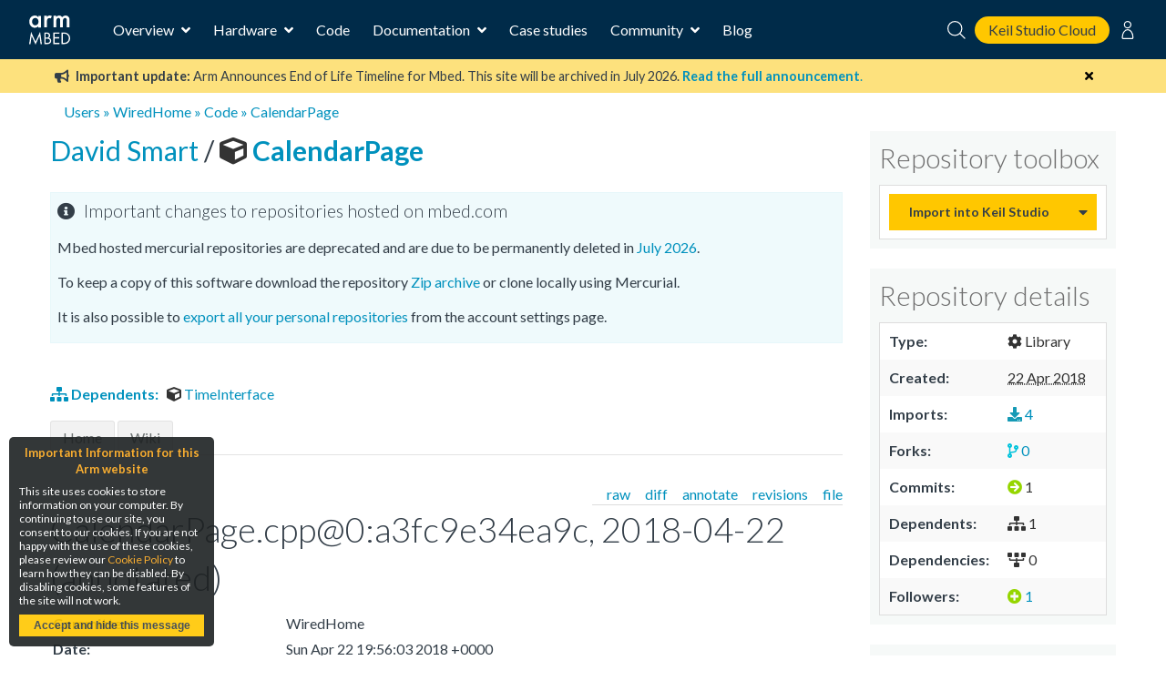

--- FILE ---
content_type: text/html; charset=utf-8
request_url: https://os.mbed.com/users/WiredHome/code/CalendarPage/annotate/a3fc9e34ea9c/CalendarPage.cpp/
body_size: 8539
content:
<!DOCTYPE html>






<html class="no-js" lang="en">

<head>
    

    <title>
    CalendarPage
 | Mbed</title>
    

    <meta charset="utf-8" />
    <meta http-equiv="X-UA-Compatible" content="IE=9; IE=8; IE=7; IE=EDGE" />
    <!-- Set the viewport width to device width for mobile -->
    <meta name="viewport" content="user-scalable=yes,width=device-width,initial-scale=0.9" />

    

<!-- Google Analytics -->
<script>
(function(i,s,o,g,r,a,m){i['GoogleAnalyticsObject']=r;i[r]=i[r]||function(){
(i[r].q=i[r].q||[]).push(arguments)},i[r].l=1*new Date();a=s.createElement(o),
m=s.getElementsByTagName(o)[0];a.async=1;a.src=g;m.parentNode.insertBefore(a,m)
})(window,document,'script','https://www.google-analytics.com/analytics.js','ga');

ga('create', 'UA-1447836-8');
ga('require', 'GTM-WXMLD4S')
</script>

<!-- Google Tag Manager -->
<script>(function(w,d,s,l,i){w[l]=w[l]||[];w[l].push({'gtm.start':
new Date().getTime(),event:'gtm.js'});var f=d.getElementsByTagName(s)[0],
j=d.createElement(s),dl=l!='dataLayer'?'&l='+l:'';j.async=true;j.src=
'https://www.googletagmanager.com/gtm.js?id='+i+dl+'&gtm_auth=SMYNPwM0ICsV00c1ZHETqQ&gtm_preview=env-2&gtm_cookies_win=x';f.parentNode.insertBefore(j,f);
})(window,document,'script','dataLayer','GTM-M6FZ495');</script>


    <script>
    (function(h,o,t,j,a,r){
        h.hj=h.hj||function(){(h.hj.q=h.hj.q||[]).push(arguments)};
        h._hjSettings={hjid:971746,hjsv:6};
        a=o.getElementsByTagName('head')[0];
        r=o.createElement('script');r.async=1;
        r.src=t+h._hjSettings.hjid+j+h._hjSettings.hjsv;
        a.appendChild(r);
    })(window,document,'https://static.hotjar.com/c/hotjar-','.js?sv=');
</script>



<!-- Favicons -->
<link rel="apple-touch-icon" sizes="57x57" href="/static/img/favicons/apple-icon-57x57.png">
<link rel="apple-touch-icon" sizes="60x60" href="/static/img/favicons/apple-icon-60x60.png">
<link rel="apple-touch-icon" sizes="72x72" href="/static/img/favicons/apple-icon-72x72.png">
<link rel="apple-touch-icon" sizes="76x76" href="/static/img/favicons/apple-icon-76x76.png">
<link rel="apple-touch-icon" sizes="114x114" href="/static/img/favicons/apple-icon-114x114.png">
<link rel="apple-touch-icon" sizes="120x120" href="/static/img/favicons/apple-icon-120x120.png">
<link rel="apple-touch-icon" sizes="144x144" href="/static/img/favicons/apple-icon-144x144.png">
<link rel="apple-touch-icon" sizes="152x152" href="/static/img/favicons/apple-icon-152x152.png">
<link rel="apple-touch-icon" sizes="180x180" href="/static/img/favicons/apple-icon-180x180.png">
<link rel="icon" type="image/png" sizes="192x192"  href="/static/img/favicons/android-icon-192x192.png">
<link rel="icon" type="image/png" sizes="32x32" href="/static/img/favicons/favicon-32x32.png">
<link rel="icon" type="image/png" sizes="96x96" href="/static/img/favicons/favicon-96x96.png">
<link rel="icon" type="image/png" sizes="16x16" href="/static/img/favicons/favicon-16x16.png">
<link rel="manifest" href="/static/img/favicons/manifest.json">
<link rel="shortcut icon" href="/static/img/favicon.ico?">
<meta name="msapplication-TileColor" content="#ffffff">
<meta name="msapplication-TileImage" content="/static/img/favicons/ms-icon-144x144.png">
<meta name="theme-color" content="#ffffff">

<link rel="stylesheet" href="https://fonts.googleapis.com/css?family=Lato:300,400,700">

<link rel="stylesheet" href="/static/CACHE/css/output.811e2930ab34.css" type="text/css">


    
    

    <link rel="stylesheet" type="text/css" href="/static/legacy-main.986d36e4640c.css">
    <script type="text/javascript" src="/static/legacy-bundle.d4c318d04056.js"></script>

    <script src="/static/CACHE/js/output.b4f0ddd57a31.js"></script>
    <script type="text/javascript">
        var MTIProjectId='531df303-da6d-4e1e-934d-ec3ecdc164a9';
        (function() {
            var mtiTracking = document.createElement('script');
            mtiTracking.type='text/javascript';
            mtiTracking.async='true';
            mtiTracking.src="/static/js/mtiFontTrackingCode.js";
            (document.getElementsByTagName('head')[0]||document.getElementsByTagName('body')[0]).appendChild( mtiTracking );
        })();
    </script>

    
    
    <!--[if IE]><script type="text/javascript" src="/static/js/excanvas.js"></script><![endif]-->
    <link rel="stylesheet" type="text/css" href="/static/css/hgstyle.css" />

    
</head>

<body>

    <!-- Google Tag Manager (noscript) -->
    <noscript><iframe src="https://www.googletagmanager.com/ns.html?id=GTM-M6FZ495&gtm_auth=3a8Vwkp5SsDiYq6tYR1ObQ&gtm_preview=env-6&gtm_cookies_win=x"
    height="0" width="0" style="display:none;visibility:hidden"></iframe></noscript>
    <!-- End Google Tag Manager (noscript) -->

    








<div class="mbed-nav">
    <div class="mbed-nav__mobile-menu-control">
        <i class="mbed-nav__mobile-menu-control-open fas fa-bars fa-fw"></i>
        <i class="mbed-nav__mobile-menu-control-close fas fa-times is-hidden fa-fw"></i>
        <i class="mbed-nav__mobile-menu-control-back fas fa-angle-left is-hidden fa-fw"></i>
    </div>
    <div class="mbed-nav__logo">
        <a href="https://os.mbed.com">
            <svg><use xlink:href="/static/img/mbed_nav_spritesheet.8ac20221a123.svg?v3#logo"></use></svg>
        </a>
    </div>
    <div class="mbed-nav__menu">

        <!-- Main menu -->
        <nav class="mbed-nav__main-menu">
            <ul class="mbed-nav__dropdown-menu">
                <li class="has-dropdown">
                    Overview

                    <div class="mbed-nav__dropdown-menu-content">

                        <!-- Overview dropdown menu -->
                        <div class="mbed-nav__overview-menu">
                            <section>
                                <p>Operating system</p>
                                <ul>
                                    <li>
                                        <a href="https://os.mbed.com/mbed-os/" class="mbed-nav__icon-link-detail">
                                            <svg><use xlink:href="/static/img/mbed_nav_spritesheet.8ac20221a123.svg?v3#mbed_os"></use></svg>
                                            <div>
                                                <p>Mbed OS</p>
                                                <p>The open source OS for Cortex-M devices</p>
                                            </div>
                                        </a>
                                    </li>
                                </ul>
                            </section>

                            <section>
                                <p>Development tools</p>
                                <ul>
                                    <li>
                                        <a href="https://www.keil.arm.com/mbed/?utm_source=mbed_com&utm_medium=compiler_button&utm_campaign=mbed_com_promo" class="mbed-nav__icon-link-detail">
                                             <svg><use href="/static/img/keil_studio_icon.2c56c28014c6.svg?#keil_studio_icon"></use></svg>
                                            <div>
                                                <p>Keil Studio Cloud</p>
                                                <p>Arm's IDE for IoT, embedded and Mbed development</p>
                                            </div>
                                         </a>
                                     </li>
                                    <li>
                                        <a href="https://os.mbed.com/studio/" class="mbed-nav__icon-link-detail">
                                            <svg><use xlink:href="/static/img/mbed_nav_spritesheet.8ac20221a123.svg?v3#mbed_studio"></use></svg>
                                            <div>
                                                <p>Mbed Studio</p>
                                                <p>Download the desktop IDE for Mbed OS</p>
                                            </div>
                                        </a>
                                    </li>
                                    <li>
                                        <a href="https://os.mbed.com/docs/mbed-os/latest/quick-start/offline-with-mbed-cli.html" class="mbed-nav__icon-link-detail">

                                            <svg><use xlink:href="/static/img/mbed_nav_spritesheet.8ac20221a123.svg?v3#mbed_cli"></use></svg>
                                            <div>
                                               <p>Mbed CLI</p>
                                               <p>Command line access to Mbed tools and services</p>
                                            </div>
                                        </a>
                                    </li>
                                </ul>
                            </section>

                            <section>
                                <p>Security and Connectivity</p>
                                <ul>
                                    <li>
                                        <a href="https://tls.mbed.org" class="mbed-nav__icon-link-detail">
                                            <svg><use xlink:href="/static/img/mbed_nav_spritesheet.8ac20221a123.svg?v3#mbed_tls_crypto"></use></svg>
                                            <div>
                                                <p>Mbed TLS and Mbed Crypto</p>
                                                <p>Industry standard TLS stack and crypto library</p>
                                            </div>
                                        </a>
                                    </li>
                                    <li>
                                        <a href="https://os.mbed.com/connectivity-technologies/" class="mbed-nav__icon-link-detail">
                                            <svg><use xlink:href="/static/img/mbed_nav_spritesheet.8ac20221a123.svg?v3#connectivity"></use></svg>
                                            <div>
                                                <p>Connectivity</p>
                                                <p>BLE, WiFi, Cellular, LoRaWAN and more</p>
                                            </div>
                                        </a>
                                    </li>
                                </ul>
                            </section>
                        </div>
                    </div>
                </li>
                <li class="has-dropdown">
                    Hardware

                    <!-- Hardware dropdown menu -->
                    <div class="mbed-nav__dropdown-menu-content">
                        <div class="mbed-nav__hardware-dropdown">
                            <ul class="mbed-nav__hardware-menu">
                                <li>
                                    <a href="https://os.mbed.com/platforms/" class="mbed-nav__icon-link-detail">
                                        <svg><use xlink:href="/static/img/mbed_nav_spritesheet.8ac20221a123.svg?v3#boards"></use></svg>
                                        <div>
                                            <p>Boards</p>
                                            <p>Build your Mbed projects with development boards for Arm Cortex processors and MCUs</p>
                                        </div>
                                    </a>
                                </li>
                                <li>
                                    <a href="https://os.mbed.com/modules/" class="mbed-nav__icon-link-detail">
                                        <svg><use xlink:href="/static/img/mbed_nav_spritesheet.8ac20221a123.svg?v3#modules"></use></svg>
                                        <div>
                                            <p>Modules</p>
                                            <p>Modules include a MCU, connectivity and onboard memory, making them ideal for designing IoT products for mass production</p>
                                        </div>
                                    </a>
                                </li>
                                <li>
                                    <a href="https://os.mbed.com/components/" class="mbed-nav__icon-link-detail">
                                        <svg><use xlink:href="/static/img/mbed_nav_spritesheet.8ac20221a123.svg?v3#components"></use></svg>
                                        <div>
                                            <p>Components</p>
                                            <p>The component database hosts libraries for different sensors, actuators, radios, inputs, middleware and IoT services</p>
                                        </div>
                                    </a>
                                </li>
                                <li>
                                    <a href="https://os.mbed.com/hardware/" class="mbed-nav__icon-link-detail">
                                        <svg><use xlink:href="/static/img/mbed_nav_spritesheet.8ac20221a123.svg?v3#hardware_overview"></use></svg>
                                        <div>
                                            <p>Hardware overview & Mbed Enabled</p>
                                            <p>Learn about hardware support for Mbed, as well as the Mbed Enabled program, which identifies Mbed compatible products</p>
                                        </div>
                                    </a>
                                </li>
                                <li>
                                    <a href="https://os.mbed.com/docs/mbed-os/latest/porting/arm-mbed-hdk.html" class="mbed-nav__icon-link-detail">
                                        <svg><use xlink:href="/static/img/mbed_nav_spritesheet.8ac20221a123.svg?v3#mbed_hdk"></use></svg>
                                        <div>
                                            <p>Mbed HDK</p>
                                            <p>Reference designs, schematics and board layouts to develop production hardware and Mbed-compatible development boards</p>
                                        </div>
                                    </a>
                                </li>
                            </ul>
                        </div>
                    </div>

                </li>
                <li><a href="https://os.mbed.com/code/">Code</a></li>
                <li class="has-dropdown">
                    Documentation

                    <!-- Documentation dropdown menu -->
                    <div class="mbed-nav__dropdown-menu-content">
                        <div class="mbed-nav__documentation-dropdown">
                            <ul class="mbed-nav__documentation-menu">
                                <li>
                                    <a href="https://os.mbed.com/docs/mbed-os/">Mbed OS</a>
                                </li>
                                <li>
                                    <a
                                        href="https://developer.arm.com/documentation/102497/latest/Arm-Keil-Studio-Cloud">
                                        Keil Studio
                                    </a>
                                </li>
                                <li>
                                    <a href="https://os.mbed.com/docs/mbed-studio/">Mbed Studio</a>
                                </li>
                            </ul>
                        </div>
                    </div>
                </li>
                <li><a href="https://os.mbed.com/built-with-mbed/">Case studies</a></li>
                <li class="has-dropdown">
                    Community

                    <!-- Community dropdown menu -->
                    <div class="mbed-nav__dropdown-menu-content">
                        <div class="mbed-nav__community-dropdown">
                            <ul class="mbed-nav__community-menu">
                                <li>
                                    <a href="https://forums.mbed.com">Forum</a>
                                </li>
                                <li>
                                    <a href="https://os.mbed.com/docs/mbed-os/latest/contributing/index.html">Contribute</a>
                                </li>
                                <li>
                                    <a href="https://www.youtube.com/playlist?list=PLKjl7IFAwc4R4plIZe4IuHlsn8zW7rvKh">Mbed OS Tech Forum</a>
                                </li>
                                <li>
                                    <a href="https://os.mbed.com/support/">Report a problem</a>
                                </li>
                            </ul>
                        </div>
                    </div>
                </li>
                <li>
                    <a href="https://os.mbed.com/blog/">Blog</a>
                </li>
            </ul>
        </nav>
    </div>
    <div class="mbed-nav__user-controls">
        <div class="mbed-nav__user-controls-top">
            <div class="mbed-nav__search">
                <form id="mbed-nav__search-box" class="is-hidden" action="https://os.mbed.com/search" method="GET">
                    <div class="mbed-nav__search-box">
                        <input type="search" name="q" placeholder="Search...">
                        <button type="submit">
                            <svg class="stroke-white"><use xlink:href="/static/img/mbed_nav_spritesheet.8ac20221a123.svg?v3#search"></use></svg>
                        </button>
                    </div>
                </form>
                <i class="mbed-nav__search-close fas fa-times is-hidden"></i>
                <svg class="mbed-nav__search-open stroke-white"><use xlink:href="/static/img/mbed_nav_spritesheet.8ac20221a123.svg?v3#search"></use></svg>
            </div>
            <a class="mbed-nav__cta" href="https://studio.keil.arm.com/mbed" target="_blank">
                Keil Studio Cloud
            </a>

            
                
                <nav class="mbed-nav__logged-out-nav">
                    <ul class="mbed-nav__dropdown-menu">
                        <li>
                            <svg class="stroke-white"><use xlink:href="/static/img/mbed_nav_spritesheet.8ac20221a123.svg?v3#profile"></use></svg>

                            <!-- Logged out dropdown menu -->
                            <div class="mbed-nav__dropdown-menu-content">
                                <div class="mbed-nav__logged-out-dropdown">
                                    <ul class="mbed-nav__logged-out-menu">
                                        <li><a href="/account/login/?next=/users/WiredHome/code/CalendarPage/annotate/a3fc9e34ea9c/CalendarPage.cpp/">Log in or Sign up</a></li>
                                    </ul>
                                </div>
                            </div>
                        </li>
                    </ul>
                </nav>
                
            
        </div>
    </div>
    <div class="mbed-nav__spacer"></div>
</div>
<div class="mbed-nav__mobile-menu-cover is-hidden">
    <div class="mbed-nav__mobile-menu">

        <div id="mbed-nav__main-menu-mobile">
            <div class="mbed-nav__user-controls-mobile">
                <div class="mbed-nav__user-controls-top-mobile">
                    <form action="https://os.mbed.com/search" method="GET">
                        <div class="mbed-nav__search-box mbed-nav__search-box--light">
                            <input type="search" name="q" placeholder="Search...">
                            <button type="submit">
                                <svg class="stroke-dark-grey"><use xlink:href="/static/img/mbed_nav_spritesheet.8ac20221a123.svg?v3#search"></use></svg>
                            </button>
                        </div>
                    </form>
                    
                        
                        <a href="/account/login/?next=/users/WiredHome/code/CalendarPage/annotate/a3fc9e34ea9c/CalendarPage.cpp/">Log in or Sign up</a>
                        
                    
                </div>
            </div>

            <ul class="mbed-nav__side-menu">
                <li>
                    <input type="checkbox" name="accordion-toggle" id="overview-accordion">
                    <label for="overview-accordion">Overview</label>
                    <div class="accordion_content">
                        <ul class="overview-menu-mobile">
                            <li>
                                <p>Operating system</p>
                                <ul>
                                    <li>
                                        <a href="https://os.mbed.com/mbed-os/" class="mbed-nav__icon-link">
                                            <svg><use xlink:href="/static/img/mbed_nav_spritesheet.8ac20221a123.svg?v3#mbed_os"></use></svg>
                                            <p>Mbed OS</p>
                                        </a>
                                    </li>
                                    

                                </ul>
                            </li>
                            <li>
                                <p>Development tools</p>
                                <ul>
                                    <li>
                                        <a href="https://os.mbed.com/studio/" class="mbed-nav__icon-link">
                                            <svg><use xlink:href="/static/img/mbed_nav_spritesheet.8ac20221a123.svg?v3#mbed_studio"></use></svg>
                                            <p>Mbed Studio</p>
                                        </a>
                                    </li>
                                    <li>
                                        <a href="https://www.keil.arm.com/mbed/?utm_source=mbed_com&utm_medium=compiler_button&utm_campaign=mbed_com_promo" class="mbed-nav__icon-link">
                                             <svg><use href="/static/img/keil_studio_icon.2c56c28014c6.svg?#keil_studio_icon"></use></svg>
                                            <p>Keil Studio</p>
                                        </a>
                                    </li>
                                    <li>
                                        <a href="https://os.mbed.com/docs/mbed-os/latest/quick-start/offline-with-mbed-cli.html" class="mbed-nav__icon-link">
                                            <svg><use xlink:href="/static/img/mbed_nav_spritesheet.8ac20221a123.svg?v3#mbed_cli"></use></svg>
                                            <p>Mbed CLI</p>
                                        </a>
                                    </li>
                                </ul>
                            </li>
                            <li>
                                <p>Security and connectivity</p>
                                <ul>
                                    <li>
                                        <a href="https://tls.mbed.org" class="mbed-nav__icon-link">
                                            <svg><use xlink:href="/static/img/mbed_nav_spritesheet.8ac20221a123.svg?v3#mbed_tls_crypto"></use></svg>
                                            <p>Mbed TLS and Mbed Crypto</p>
                                        </a>
                                    </li>
                                    <li>
                                        <a href="https://os.mbed.com/connectivity-technologies/" class="mbed-nav__icon-link">
                                            <svg><use xlink:href="/static/img/mbed_nav_spritesheet.8ac20221a123.svg?v3#connectivity"></use></svg>
                                            <p>Connectivity</p>
                                        </a>
                                    </li>
                                </ul>
                            </li>
                        </ul>
                    </div>
                </li>
                <li>
                    <input type="checkbox" name="accordion-toggle" id="hardware-accordion">
                    <label for="hardware-accordion">Hardware</label>
                    <div class="accordion_content">
                        <ul>
                            <li>
                                <a href="https://os.mbed.com/platforms/" class="mbed-nav__icon-link">
                                    <svg><use xlink:href="/static/img/mbed_nav_spritesheet.8ac20221a123.svg?v3#boards"></use></svg>
                                    <p>Boards</p>
                                </a>
                            </li>
                            <li>
                                <a href="https://os.mbed.com/modules/" class="mbed-nav__icon-link">
                                    <svg><use xlink:href="/static/img/mbed_nav_spritesheet.8ac20221a123.svg?v3#modules"></use></svg>
                                    <p>Modules</p>
                                </a>
                            </li>
                            <li>
                                <a href="https://os.mbed.com/components/" class="mbed-nav__icon-link">
                                    <svg><use xlink:href="/static/img/mbed_nav_spritesheet.8ac20221a123.svg?v3#components"></use></svg>
                                    <p>Components</p>
                                </a>
                            </li>
                            <li>
                                <a href="https://os.mbed.com/hardware/" class="mbed-nav__icon-link">
                                    <svg><use xlink:href="/static/img/mbed_nav_spritesheet.8ac20221a123.svg?v3#hardware_overview"></use></svg>
                                    <p>Hardware overview & Mbed Enabled</p>
                                </a>
                            </li>
                            <li>
                                <a href="https://os.mbed.com/docs/mbed-os/latest/porting/arm-mbed-hdk.html" class="mbed-nav__icon-link">
                                    <svg><use xlink:href="/static/img/mbed_nav_spritesheet.8ac20221a123.svg?v3#mbed_hdk"></use></svg>
                                    <p>Mbed HDK</p>
                                </a>
                            </li>
                        </ul>
                    </div>
                </li>
                <li><a href="https://os.mbed.com/code/">Code</a></li>
                <li>
                    <input type="checkbox" name="accordion-toggle" id="documentation-accordion">
                    <label for="documentation-accordion">Documentation</label>
                    <div class="accordion_content">
                        <ul>
                            <li><a href="https://os.mbed.com/docs/mbed-os/">Mbed OS</a></li>
                            <li><a href="https://os.mbed.com/docs/mbed-studio/">Mbed Studio</a></li>
                            <li>
                              <a
                                href="https://developer.arm.com/documentation/102497/1-5/Arm-Keil-Studio/?utm_source=mbed_com&utm_medium=nav_docs_link&utm_campaign=mbed_com_promo">
                                Keil Studio
                              </a>
                            </li>
                        </ul>
                    </div>
                </li>
                <li><a href="https://os.mbed.com/built-with-mbed/">Case studies</a></li>
                <li>
                    <input type="checkbox" name="accordion-toggle" id="community-accordion">
                    <label for="community-accordion">Community</label>
                    <div class="accordion_content">
                        <ul>
                            <li><a href="https://forums.mbed.com">Forum</a></li>
                            <li><a href="https://os.mbed.com/docs/mbed-os/latest/contributing/index.html">Contribute</a></li>
                            <li><a href="https://www.youtube.com/playlist?list=PLKjl7IFAwc4R4plIZe4IuHlsn8zW7rvKh">Mbed OS Tech Forum</a></li>
                            <li><a href="https://os.mbed.com/support/">Report a problem</a></li>
                        </ul>
                    </div>
                </li>
                <li><a href="https://os.mbed.com/blog/">Blog</a></li>
            </ul>
        </div>

        
    </div>
</div>



    <div id="main-content">
        

        

        

        
            
<div class="banner warning" data-dismissable data-dismissable-id="mbed_deprecation_july_2024">
  <div class="banner-row">
    <button class="dismiss-button fas fa-times"></button>
    
 <p>
	 <i class="fas fa-bullhorn" aria-hidden="true"></i>
     <strong>Important update:</strong> Arm Announces End of Life Timeline for Mbed. This site will be archived in July 2026.
	 <a href="https://os.mbed.com/blog/entry/Important-Update-on-Mbed/" target="_blank">
		 <strong>Read the full announcement</strong>.
	 </a>
 </p>

  </div>
</div>


        

        
            

        

        
        <div>
            <div class="row" id="top">
                <div class="six columns">
                    <div class="breadcrumbs">
                        
    
    <a href="/activity/">Users</a> &raquo; <a href="/users/WiredHome/">WiredHome</a>
    
    
 
        &raquo; <a href="/users/WiredHome/code/">Code</a>

        
        &raquo; <a href="/users/WiredHome/code/CalendarPage/">CalendarPage</a>


                    </div>
                </div>
                <div class="six columns header search-block">
                    
                    
                </div>
            </div>
            
        </div>
        

        
<div class="row">
    <div class="nine columns main-content" id="mbed-content">
        








<div class="content-actions"></div>




<div class="code-header">
    
        <a href="/users/WiredHome/">
            David Smart
        </a>
    
    / <a class="repo-link" href="/users/WiredHome/code/CalendarPage/">
    
    
        <i title="This repository is a program" class="fas icon_program" aria-hidden="true"></i>
    

    CalendarPage
</a>

    

    <div class="flashbox finfo page-header">
    <h4>Important changes to repositories hosted on mbed.com</h4>
    <p>
    Mbed hosted mercurial repositories are deprecated and are due to be permanently deleted in <a href="https://os.mbed.com/blog/entry/Important-Update-on-Mbed/">July 2026</a>.
    </p>
    <p>
    To keep a copy of this software download the repository <a href="/users/WiredHome/code/CalendarPage/archive/">Zip archive</a> or clone locally using Mercurial.
    </p>
    <p>
    It is also possible to <a href="/account/export-content/">export all your personal repositories</a> from the account settings page.
    </p>
</div>

</div>





    <p>
    <b>
        
            <a href="/users/WiredHome/code/CalendarPage/dependents">
                <i class="fas fa-sitemap" aria-hidden="true"></i> Dependents:
            </a> &nbsp;
        
    </b>

    
        <a href="/users/WiredHome/code/TimeInterface/">
            
                <i title="This repository is a program" class="fas icon_program" aria-hidden="true"></i>
            
            TimeInterface
        </a>
    

    
    </p>







<div class="page-header">
        <ul id="tabmenu">


            <li><a href="/users/WiredHome/code/CalendarPage/" >
              Home</a></li>


            <li><a href="/users/WiredHome/code/CalendarPage/wiki/"  >
              Wiki</a></li>




        </ul>
    </div>




  


  

<div id="container">
    <div class="page-header">
        <ul class="object-tools">
            <li><a href="/users/WiredHome/code/CalendarPage//file/a3fc9e34ea9c/CalendarPage.cpp">file</a></li>
            <li><a href="/users/WiredHome/code/CalendarPage//log/a3fc9e34ea9c/CalendarPage.cpp">revisions</a></li>
            <li class="current"><a href="/users/WiredHome/code/CalendarPage//annotate/a3fc9e34ea9c/CalendarPage.cpp">annotate</a></li>
            <li><a href="/users/WiredHome/code/CalendarPage//diff/a3fc9e34ea9c/CalendarPage.cpp">diff</a></li>
            <li><a href="/users/WiredHome/code/CalendarPage//raw-annotate/a3fc9e34ea9c/CalendarPage.cpp">raw</a></li>
        </ul>
    </div>

    <div class="module">
        <h2 class="no-link no-border">CalendarPage.cpp@0:a3fc9e34ea9c, <span>2018-04-22</span> (annotated)</h2>

        <dl class="overview">
            <dt>Committer:</dt>
            <dd>WiredHome</dd>
            <dt>Date:</dt>
            <dd>Sun Apr 22 19:56:03 2018 +0000</dd>
            
            <dt>Revision:</dt>
            <dd><a href="/users/WiredHome/code/CalendarPage//rev/a3fc9e34ea9c">0:a3fc9e34ea9c</a></dd>
            
            
        </dl>

        <pre class="description">Integrate CalendarPage into TimeInterface</pre>
        <p/>
        <h3>Who changed what in which revision?</h3>
        <table class="styledtable" width="100%";>
            <thead>
                <tr><th>User</th><th>Revision</a><th>Line number</th><th>New contents of line</th></tr>
            </thead>
            
<tr class="parity0">
<td>WiredHome</td>
<td>
<a href="/users/WiredHome/code/CalendarPage//annotate/a3fc9e34ea9c/CalendarPage.cpp#1" title="0:a3fc9e34ea9c: Integrate CalendarPage into TimeInterface">0:a3fc9e34ea9c</a>
</td>
<td>
<a href="#l1" id="l1">     1</a>
</td>
<td class="source">
</td>
</tr>
<tr class="parity1">
<td>WiredHome</td>
<td>
<a href="/users/WiredHome/code/CalendarPage//annotate/a3fc9e34ea9c/CalendarPage.cpp#2" title="0:a3fc9e34ea9c: Integrate CalendarPage into TimeInterface">0:a3fc9e34ea9c</a>
</td>
<td>
<a href="#l2" id="l2">     2</a>
</td>
<td class="source">
</td>
</tr>
<tr class="parity0">
<td>WiredHome</td>
<td>
<a href="/users/WiredHome/code/CalendarPage//annotate/a3fc9e34ea9c/CalendarPage.cpp#3" title="0:a3fc9e34ea9c: Integrate CalendarPage into TimeInterface">0:a3fc9e34ea9c</a>
</td>
<td>
<a href="#l3" id="l3">     3</a>
</td>
<td class="source">#include &quot;CalendarPage.h&quot;
</td>
</tr>
<tr class="parity1">
<td>WiredHome</td>
<td>
<a href="/users/WiredHome/code/CalendarPage//annotate/a3fc9e34ea9c/CalendarPage.cpp#4" title="0:a3fc9e34ea9c: Integrate CalendarPage into TimeInterface">0:a3fc9e34ea9c</a>
</td>
<td>
<a href="#l4" id="l4">     4</a>
</td>
<td class="source">
</td>
</tr>
<tr class="parity0">
<td>WiredHome</td>
<td>
<a href="/users/WiredHome/code/CalendarPage//annotate/a3fc9e34ea9c/CalendarPage.cpp#5" title="0:a3fc9e34ea9c: Integrate CalendarPage into TimeInterface">0:a3fc9e34ea9c</a>
</td>
<td>
<a href="#l5" id="l5">     5</a>
</td>
<td class="source">
</td>
</tr>
<tr class="parity1">
<td>WiredHome</td>
<td>
<a href="/users/WiredHome/code/CalendarPage//annotate/a3fc9e34ea9c/CalendarPage.cpp#6" title="0:a3fc9e34ea9c: Integrate CalendarPage into TimeInterface">0:a3fc9e34ea9c</a>
</td>
<td>
<a href="#l6" id="l6">     6</a>
</td>
<td class="source">CalendarPage::CalendarPage(uint8_t Month, uint16_t Year) {
</td>
</tr>
<tr class="parity0">
<td>WiredHome</td>
<td>
<a href="/users/WiredHome/code/CalendarPage//annotate/a3fc9e34ea9c/CalendarPage.cpp#7" title="0:a3fc9e34ea9c: Integrate CalendarPage into TimeInterface">0:a3fc9e34ea9c</a>
</td>
<td>
<a href="#l7" id="l7">     7</a>
</td>
<td class="source">    month = Month;
</td>
</tr>
<tr class="parity1">
<td>WiredHome</td>
<td>
<a href="/users/WiredHome/code/CalendarPage//annotate/a3fc9e34ea9c/CalendarPage.cpp#8" title="0:a3fc9e34ea9c: Integrate CalendarPage into TimeInterface">0:a3fc9e34ea9c</a>
</td>
<td>
<a href="#l8" id="l8">     8</a>
</td>
<td class="source">    year = Year;
</td>
</tr>
<tr class="parity0">
<td>WiredHome</td>
<td>
<a href="/users/WiredHome/code/CalendarPage//annotate/a3fc9e34ea9c/CalendarPage.cpp#9" title="0:a3fc9e34ea9c: Integrate CalendarPage into TimeInterface">0:a3fc9e34ea9c</a>
</td>
<td>
<a href="#l9" id="l9">     9</a>
</td>
<td class="source">    verbose = false;
</td>
</tr>
<tr class="parity1">
<td>WiredHome</td>
<td>
<a href="/users/WiredHome/code/CalendarPage//annotate/a3fc9e34ea9c/CalendarPage.cpp#10" title="0:a3fc9e34ea9c: Integrate CalendarPage into TimeInterface">0:a3fc9e34ea9c</a>
</td>
<td>
<a href="#l10" id="l10">    10</a>
</td>
<td class="source">    Compute(month, year);
</td>
</tr>
<tr class="parity0">
<td>WiredHome</td>
<td>
<a href="/users/WiredHome/code/CalendarPage//annotate/a3fc9e34ea9c/CalendarPage.cpp#11" title="0:a3fc9e34ea9c: Integrate CalendarPage into TimeInterface">0:a3fc9e34ea9c</a>
</td>
<td>
<a href="#l11" id="l11">    11</a>
</td>
<td class="source">}
</td>
</tr>
<tr class="parity1">
<td>WiredHome</td>
<td>
<a href="/users/WiredHome/code/CalendarPage//annotate/a3fc9e34ea9c/CalendarPage.cpp#12" title="0:a3fc9e34ea9c: Integrate CalendarPage into TimeInterface">0:a3fc9e34ea9c</a>
</td>
<td>
<a href="#l12" id="l12">    12</a>
</td>
<td class="source">
</td>
</tr>
<tr class="parity0">
<td>WiredHome</td>
<td>
<a href="/users/WiredHome/code/CalendarPage//annotate/a3fc9e34ea9c/CalendarPage.cpp#13" title="0:a3fc9e34ea9c: Integrate CalendarPage into TimeInterface">0:a3fc9e34ea9c</a>
</td>
<td>
<a href="#l13" id="l13">    13</a>
</td>
<td class="source">
</td>
</tr>
<tr class="parity1">
<td>WiredHome</td>
<td>
<a href="/users/WiredHome/code/CalendarPage//annotate/a3fc9e34ea9c/CalendarPage.cpp#14" title="0:a3fc9e34ea9c: Integrate CalendarPage into TimeInterface">0:a3fc9e34ea9c</a>
</td>
<td>
<a href="#l14" id="l14">    14</a>
</td>
<td class="source">// 37 Elements with Array index 0 to 36,
</td>
</tr>
<tr class="parity0">
<td>WiredHome</td>
<td>
<a href="/users/WiredHome/code/CalendarPage//annotate/a3fc9e34ea9c/CalendarPage.cpp#15" title="0:a3fc9e34ea9c: Integrate CalendarPage into TimeInterface">0:a3fc9e34ea9c</a>
</td>
<td>
<a href="#l15" id="l15">    15</a>
</td>
<td class="source">//    populated with 0 or the day number 
</td>
</tr>
<tr class="parity1">
<td>WiredHome</td>
<td>
<a href="/users/WiredHome/code/CalendarPage//annotate/a3fc9e34ea9c/CalendarPage.cpp#16" title="0:a3fc9e34ea9c: Integrate CalendarPage into TimeInterface">0:a3fc9e34ea9c</a>
</td>
<td>
<a href="#l16" id="l16">    16</a>
</td>
<td class="source">//
</td>
</tr>
<tr class="parity0">
<td>WiredHome</td>
<td>
<a href="/users/WiredHome/code/CalendarPage//annotate/a3fc9e34ea9c/CalendarPage.cpp#17" title="0:a3fc9e34ea9c: Integrate CalendarPage into TimeInterface">0:a3fc9e34ea9c</a>
</td>
<td>
<a href="#l17" id="l17">    17</a>
</td>
<td class="source">//  0  1  2  3  4  5  6     |                       1
</td>
</tr>
<tr class="parity1">
<td>WiredHome</td>
<td>
<a href="/users/WiredHome/code/CalendarPage//annotate/a3fc9e34ea9c/CalendarPage.cpp#18" title="0:a3fc9e34ea9c: Integrate CalendarPage into TimeInterface">0:a3fc9e34ea9c</a>
</td>
<td>
<a href="#l18" id="l18">    18</a>
</td>
<td class="source">//  7  8  9 10 11 12 13     |     2  3  4  5  6  7  8
</td>
</tr>
<tr class="parity0">
<td>WiredHome</td>
<td>
<a href="/users/WiredHome/code/CalendarPage//annotate/a3fc9e34ea9c/CalendarPage.cpp#19" title="0:a3fc9e34ea9c: Integrate CalendarPage into TimeInterface">0:a3fc9e34ea9c</a>
</td>
<td>
<a href="#l19" id="l19">    19</a>
</td>
<td class="source">// 14 15 16 17 18 19 20     |     9 10 11 12 13 14 15
</td>
</tr>
<tr class="parity1">
<td>WiredHome</td>
<td>
<a href="/users/WiredHome/code/CalendarPage//annotate/a3fc9e34ea9c/CalendarPage.cpp#20" title="0:a3fc9e34ea9c: Integrate CalendarPage into TimeInterface">0:a3fc9e34ea9c</a>
</td>
<td>
<a href="#l20" id="l20">    20</a>
</td>
<td class="source">// 21 22 23 24 25 26 27     |    16 17 18 19 20 21 22
</td>
</tr>
<tr class="parity0">
<td>WiredHome</td>
<td>
<a href="/users/WiredHome/code/CalendarPage//annotate/a3fc9e34ea9c/CalendarPage.cpp#21" title="0:a3fc9e34ea9c: Integrate CalendarPage into TimeInterface">0:a3fc9e34ea9c</a>
</td>
<td>
<a href="#l21" id="l21">    21</a>
</td>
<td class="source">// 28 29 30 31 32 33 34     |    23 24 25 26 27 28 29
</td>
</tr>
<tr class="parity1">
<td>WiredHome</td>
<td>
<a href="/users/WiredHome/code/CalendarPage//annotate/a3fc9e34ea9c/CalendarPage.cpp#22" title="0:a3fc9e34ea9c: Integrate CalendarPage into TimeInterface">0:a3fc9e34ea9c</a>
</td>
<td>
<a href="#l22" id="l22">    22</a>
</td>
<td class="source">// 35 36                    |    30 31
</td>
</tr>
<tr class="parity0">
<td>WiredHome</td>
<td>
<a href="/users/WiredHome/code/CalendarPage//annotate/a3fc9e34ea9c/CalendarPage.cpp#23" title="0:a3fc9e34ea9c: Integrate CalendarPage into TimeInterface">0:a3fc9e34ea9c</a>
</td>
<td>
<a href="#l23" id="l23">    23</a>
</td>
<td class="source">//
</td>
</tr>
<tr class="parity1">
<td>WiredHome</td>
<td>
<a href="/users/WiredHome/code/CalendarPage//annotate/a3fc9e34ea9c/CalendarPage.cpp#24" title="0:a3fc9e34ea9c: Integrate CalendarPage into TimeInterface">0:a3fc9e34ea9c</a>
</td>
<td>
<a href="#l24" id="l24">    24</a>
</td>
<td class="source">void CalendarPage::Compute(uint8_t Month, uint16_t Year) {
</td>
</tr>
<tr class="parity0">
<td>WiredHome</td>
<td>
<a href="/users/WiredHome/code/CalendarPage//annotate/a3fc9e34ea9c/CalendarPage.cpp#25" title="0:a3fc9e34ea9c: Integrate CalendarPage into TimeInterface">0:a3fc9e34ea9c</a>
</td>
<td>
<a href="#l25" id="l25">    25</a>
</td>
<td class="source">    const int DaysInMonth[] = { 0, 31, 28, 31, 30, 31, 30, 31, 31, 30, 31, 30, 31 };
</td>
</tr>
<tr class="parity1">
<td>WiredHome</td>
<td>
<a href="/users/WiredHome/code/CalendarPage//annotate/a3fc9e34ea9c/CalendarPage.cpp#26" title="0:a3fc9e34ea9c: Integrate CalendarPage into TimeInterface">0:a3fc9e34ea9c</a>
</td>
<td>
<a href="#l26" id="l26">    26</a>
</td>
<td class="source">    const char * MonthName[] = { &quot;&quot;, &quot;January&quot;, &quot;February&quot;, &quot;March&quot;, &quot;April&quot;, &quot;May&quot;, &quot;June&quot;,
</td>
</tr>
<tr class="parity0">
<td>WiredHome</td>
<td>
<a href="/users/WiredHome/code/CalendarPage//annotate/a3fc9e34ea9c/CalendarPage.cpp#27" title="0:a3fc9e34ea9c: Integrate CalendarPage into TimeInterface">0:a3fc9e34ea9c</a>
</td>
<td>
<a href="#l27" id="l27">    27</a>
</td>
<td class="source">        &quot;July&quot;, &quot;August&quot;, &quot;September&quot;, &quot;October&quot;, &quot;November&quot;, &quot;December&quot; };
</td>
</tr>
<tr class="parity1">
<td>WiredHome</td>
<td>
<a href="/users/WiredHome/code/CalendarPage//annotate/a3fc9e34ea9c/CalendarPage.cpp#28" title="0:a3fc9e34ea9c: Integrate CalendarPage into TimeInterface">0:a3fc9e34ea9c</a>
</td>
<td>
<a href="#l28" id="l28">    28</a>
</td>
<td class="source">    const char * DayName[] = { &quot;Sun&quot;, &quot;Mon&quot;, &quot;Tue&quot;, &quot;Wed&quot;, &quot;Thu&quot;, &quot;Fri&quot;, &quot;Sat&quot; };
</td>
</tr>
<tr class="parity0">
<td>WiredHome</td>
<td>
<a href="/users/WiredHome/code/CalendarPage//annotate/a3fc9e34ea9c/CalendarPage.cpp#29" title="0:a3fc9e34ea9c: Integrate CalendarPage into TimeInterface">0:a3fc9e34ea9c</a>
</td>
<td>
<a href="#l29" id="l29">    29</a>
</td>
<td class="source">    int NumberOfDaysInMonth;
</td>
</tr>
<tr class="parity1">
<td>WiredHome</td>
<td>
<a href="/users/WiredHome/code/CalendarPage//annotate/a3fc9e34ea9c/CalendarPage.cpp#30" title="0:a3fc9e34ea9c: Integrate CalendarPage into TimeInterface">0:a3fc9e34ea9c</a>
</td>
<td>
<a href="#l30" id="l30">    30</a>
</td>
<td class="source">    int FirstDayOfMonth = 0;
</td>
</tr>
<tr class="parity0">
<td>WiredHome</td>
<td>
<a href="/users/WiredHome/code/CalendarPage//annotate/a3fc9e34ea9c/CalendarPage.cpp#31" title="0:a3fc9e34ea9c: Integrate CalendarPage into TimeInterface">0:a3fc9e34ea9c</a>
</td>
<td>
<a href="#l31" id="l31">    31</a>
</td>
<td class="source">    int DayOfWeekCounter = 0;
</td>
</tr>
<tr class="parity1">
<td>WiredHome</td>
<td>
<a href="/users/WiredHome/code/CalendarPage//annotate/a3fc9e34ea9c/CalendarPage.cpp#32" title="0:a3fc9e34ea9c: Integrate CalendarPage into TimeInterface">0:a3fc9e34ea9c</a>
</td>
<td>
<a href="#l32" id="l32">    32</a>
</td>
<td class="source">    int DateCounter = 1;
</td>
</tr>
<tr class="parity0">
<td>WiredHome</td>
<td>
<a href="/users/WiredHome/code/CalendarPage//annotate/a3fc9e34ea9c/CalendarPage.cpp#33" title="0:a3fc9e34ea9c: Integrate CalendarPage into TimeInterface">0:a3fc9e34ea9c</a>
</td>
<td>
<a href="#l33" id="l33">    33</a>
</td>
<td class="source">    int index = 0;
</td>
</tr>
<tr class="parity1">
<td>WiredHome</td>
<td>
<a href="/users/WiredHome/code/CalendarPage//annotate/a3fc9e34ea9c/CalendarPage.cpp#34" title="0:a3fc9e34ea9c: Integrate CalendarPage into TimeInterface">0:a3fc9e34ea9c</a>
</td>
<td>
<a href="#l34" id="l34">    34</a>
</td>
<td class="source">    int day = 1;
</td>
</tr>
<tr class="parity0">
<td>WiredHome</td>
<td>
<a href="/users/WiredHome/code/CalendarPage//annotate/a3fc9e34ea9c/CalendarPage.cpp#35" title="0:a3fc9e34ea9c: Integrate CalendarPage into TimeInterface">0:a3fc9e34ea9c</a>
</td>
<td>
<a href="#l35" id="l35">    35</a>
</td>
<td class="source">
</td>
</tr>
<tr class="parity1">
<td>WiredHome</td>
<td>
<a href="/users/WiredHome/code/CalendarPage//annotate/a3fc9e34ea9c/CalendarPage.cpp#36" title="0:a3fc9e34ea9c: Integrate CalendarPage into TimeInterface">0:a3fc9e34ea9c</a>
</td>
<td>
<a href="#l36" id="l36">    36</a>
</td>
<td class="source">    month = Month;
</td>
</tr>
<tr class="parity0">
<td>WiredHome</td>
<td>
<a href="/users/WiredHome/code/CalendarPage//annotate/a3fc9e34ea9c/CalendarPage.cpp#37" title="0:a3fc9e34ea9c: Integrate CalendarPage into TimeInterface">0:a3fc9e34ea9c</a>
</td>
<td>
<a href="#l37" id="l37">    37</a>
</td>
<td class="source">    year = Year;
</td>
</tr>
<tr class="parity1">
<td>WiredHome</td>
<td>
<a href="/users/WiredHome/code/CalendarPage//annotate/a3fc9e34ea9c/CalendarPage.cpp#38" title="0:a3fc9e34ea9c: Integrate CalendarPage into TimeInterface">0:a3fc9e34ea9c</a>
</td>
<td>
<a href="#l38" id="l38">    38</a>
</td>
<td class="source">    int y = year - (14 - month) / 12;
</td>
</tr>
<tr class="parity0">
<td>WiredHome</td>
<td>
<a href="/users/WiredHome/code/CalendarPage//annotate/a3fc9e34ea9c/CalendarPage.cpp#39" title="0:a3fc9e34ea9c: Integrate CalendarPage into TimeInterface">0:a3fc9e34ea9c</a>
</td>
<td>
<a href="#l39" id="l39">    39</a>
</td>
<td class="source">    int m = month + 12 * ((14 - month) / 12) - 2;
</td>
</tr>
<tr class="parity1">
<td>WiredHome</td>
<td>
<a href="/users/WiredHome/code/CalendarPage//annotate/a3fc9e34ea9c/CalendarPage.cpp#40" title="0:a3fc9e34ea9c: Integrate CalendarPage into TimeInterface">0:a3fc9e34ea9c</a>
</td>
<td>
<a href="#l40" id="l40">    40</a>
</td>
<td class="source">
</td>
</tr>
<tr class="parity0">
<td>WiredHome</td>
<td>
<a href="/users/WiredHome/code/CalendarPage//annotate/a3fc9e34ea9c/CalendarPage.cpp#41" title="0:a3fc9e34ea9c: Integrate CalendarPage into TimeInterface">0:a3fc9e34ea9c</a>
</td>
<td>
<a href="#l41" id="l41">    41</a>
</td>
<td class="source">    firstday = (day + y + y / 4 - y / 100 + y / 400 + (31 * m / 12)) % 7;
</td>
</tr>
<tr class="parity1">
<td>WiredHome</td>
<td>
<a href="/users/WiredHome/code/CalendarPage//annotate/a3fc9e34ea9c/CalendarPage.cpp#42" title="0:a3fc9e34ea9c: Integrate CalendarPage into TimeInterface">0:a3fc9e34ea9c</a>
</td>
<td>
<a href="#l42" id="l42">    42</a>
</td>
<td class="source">    if ( (month == 2) &amp;&amp; (year % 400 == 0 || (year % 4 == 0 &amp;&amp; year % 100 != 0)) ) {
</td>
</tr>
<tr class="parity0">
<td>WiredHome</td>
<td>
<a href="/users/WiredHome/code/CalendarPage//annotate/a3fc9e34ea9c/CalendarPage.cpp#43" title="0:a3fc9e34ea9c: Integrate CalendarPage into TimeInterface">0:a3fc9e34ea9c</a>
</td>
<td>
<a href="#l43" id="l43">    43</a>
</td>
<td class="source">        NumberOfDaysInMonth = 29;
</td>
</tr>
<tr class="parity1">
<td>WiredHome</td>
<td>
<a href="/users/WiredHome/code/CalendarPage//annotate/a3fc9e34ea9c/CalendarPage.cpp#44" title="0:a3fc9e34ea9c: Integrate CalendarPage into TimeInterface">0:a3fc9e34ea9c</a>
</td>
<td>
<a href="#l44" id="l44">    44</a>
</td>
<td class="source">    } else {
</td>
</tr>
<tr class="parity0">
<td>WiredHome</td>
<td>
<a href="/users/WiredHome/code/CalendarPage//annotate/a3fc9e34ea9c/CalendarPage.cpp#45" title="0:a3fc9e34ea9c: Integrate CalendarPage into TimeInterface">0:a3fc9e34ea9c</a>
</td>
<td>
<a href="#l45" id="l45">    45</a>
</td>
<td class="source">        NumberOfDaysInMonth = DaysInMonth[month];
</td>
</tr>
<tr class="parity1">
<td>WiredHome</td>
<td>
<a href="/users/WiredHome/code/CalendarPage//annotate/a3fc9e34ea9c/CalendarPage.cpp#46" title="0:a3fc9e34ea9c: Integrate CalendarPage into TimeInterface">0:a3fc9e34ea9c</a>
</td>
<td>
<a href="#l46" id="l46">    46</a>
</td>
<td class="source">    }
</td>
</tr>
<tr class="parity0">
<td>WiredHome</td>
<td>
<a href="/users/WiredHome/code/CalendarPage//annotate/a3fc9e34ea9c/CalendarPage.cpp#47" title="0:a3fc9e34ea9c: Integrate CalendarPage into TimeInterface">0:a3fc9e34ea9c</a>
</td>
<td>
<a href="#l47" id="l47">    47</a>
</td>
<td class="source">
</td>
</tr>
<tr class="parity1">
<td>WiredHome</td>
<td>
<a href="/users/WiredHome/code/CalendarPage//annotate/a3fc9e34ea9c/CalendarPage.cpp#48" title="0:a3fc9e34ea9c: Integrate CalendarPage into TimeInterface">0:a3fc9e34ea9c</a>
</td>
<td>
<a href="#l48" id="l48">    48</a>
</td>
<td class="source">    if (verbose) {
</td>
</tr>
<tr class="parity0">
<td>WiredHome</td>
<td>
<a href="/users/WiredHome/code/CalendarPage//annotate/a3fc9e34ea9c/CalendarPage.cpp#49" title="0:a3fc9e34ea9c: Integrate CalendarPage into TimeInterface">0:a3fc9e34ea9c</a>
</td>
<td>
<a href="#l49" id="l49">    49</a>
</td>
<td class="source">        printf(&quot;%20s %d\r\n&quot;, MonthName[month], year);
</td>
</tr>
<tr class="parity1">
<td>WiredHome</td>
<td>
<a href="/users/WiredHome/code/CalendarPage//annotate/a3fc9e34ea9c/CalendarPage.cpp#50" title="0:a3fc9e34ea9c: Integrate CalendarPage into TimeInterface">0:a3fc9e34ea9c</a>
</td>
<td>
<a href="#l50" id="l50">    50</a>
</td>
<td class="source">        for (int d = 0; d &lt; 7; d++) {
</td>
</tr>
<tr class="parity0">
<td>WiredHome</td>
<td>
<a href="/users/WiredHome/code/CalendarPage//annotate/a3fc9e34ea9c/CalendarPage.cpp#51" title="0:a3fc9e34ea9c: Integrate CalendarPage into TimeInterface">0:a3fc9e34ea9c</a>
</td>
<td>
<a href="#l51" id="l51">    51</a>
</td>
<td class="source">            printf(&quot;%4s&quot;, DayName[d]);
</td>
</tr>
<tr class="parity1">
<td>WiredHome</td>
<td>
<a href="/users/WiredHome/code/CalendarPage//annotate/a3fc9e34ea9c/CalendarPage.cpp#52" title="0:a3fc9e34ea9c: Integrate CalendarPage into TimeInterface">0:a3fc9e34ea9c</a>
</td>
<td>
<a href="#l52" id="l52">    52</a>
</td>
<td class="source">        }
</td>
</tr>
<tr class="parity0">
<td>WiredHome</td>
<td>
<a href="/users/WiredHome/code/CalendarPage//annotate/a3fc9e34ea9c/CalendarPage.cpp#53" title="0:a3fc9e34ea9c: Integrate CalendarPage into TimeInterface">0:a3fc9e34ea9c</a>
</td>
<td>
<a href="#l53" id="l53">    53</a>
</td>
<td class="source">        printf(&quot;\r\n&quot;);
</td>
</tr>
<tr class="parity1">
<td>WiredHome</td>
<td>
<a href="/users/WiredHome/code/CalendarPage//annotate/a3fc9e34ea9c/CalendarPage.cpp#54" title="0:a3fc9e34ea9c: Integrate CalendarPage into TimeInterface">0:a3fc9e34ea9c</a>
</td>
<td>
<a href="#l54" id="l54">    54</a>
</td>
<td class="source">    }
</td>
</tr>
<tr class="parity0">
<td>WiredHome</td>
<td>
<a href="/users/WiredHome/code/CalendarPage//annotate/a3fc9e34ea9c/CalendarPage.cpp#55" title="0:a3fc9e34ea9c: Integrate CalendarPage into TimeInterface">0:a3fc9e34ea9c</a>
</td>
<td>
<a href="#l55" id="l55">    55</a>
</td>
<td class="source">
</td>
</tr>
<tr class="parity1">
<td>WiredHome</td>
<td>
<a href="/users/WiredHome/code/CalendarPage//annotate/a3fc9e34ea9c/CalendarPage.cpp#56" title="0:a3fc9e34ea9c: Integrate CalendarPage into TimeInterface">0:a3fc9e34ea9c</a>
</td>
<td>
<a href="#l56" id="l56">    56</a>
</td>
<td class="source">    memset(DayMap, 0, sizeof(DayMap));
</td>
</tr>
<tr class="parity0">
<td>WiredHome</td>
<td>
<a href="/users/WiredHome/code/CalendarPage//annotate/a3fc9e34ea9c/CalendarPage.cpp#57" title="0:a3fc9e34ea9c: Integrate CalendarPage into TimeInterface">0:a3fc9e34ea9c</a>
</td>
<td>
<a href="#l57" id="l57">    57</a>
</td>
<td class="source">    for (FirstDayOfMonth = 0; FirstDayOfMonth &lt; firstday; ++FirstDayOfMonth) {
</td>
</tr>
<tr class="parity1">
<td>WiredHome</td>
<td>
<a href="/users/WiredHome/code/CalendarPage//annotate/a3fc9e34ea9c/CalendarPage.cpp#58" title="0:a3fc9e34ea9c: Integrate CalendarPage into TimeInterface">0:a3fc9e34ea9c</a>
</td>
<td>
<a href="#l58" id="l58">    58</a>
</td>
<td class="source">        if (verbose)
</td>
</tr>
<tr class="parity0">
<td>WiredHome</td>
<td>
<a href="/users/WiredHome/code/CalendarPage//annotate/a3fc9e34ea9c/CalendarPage.cpp#59" title="0:a3fc9e34ea9c: Integrate CalendarPage into TimeInterface">0:a3fc9e34ea9c</a>
</td>
<td>
<a href="#l59" id="l59">    59</a>
</td>
<td class="source">            printf(&quot;%4s&quot;, &quot;&quot;);
</td>
</tr>
<tr class="parity1">
<td>WiredHome</td>
<td>
<a href="/users/WiredHome/code/CalendarPage//annotate/a3fc9e34ea9c/CalendarPage.cpp#60" title="0:a3fc9e34ea9c: Integrate CalendarPage into TimeInterface">0:a3fc9e34ea9c</a>
</td>
<td>
<a href="#l60" id="l60">    60</a>
</td>
<td class="source">        DayMap[index++] = 0;
</td>
</tr>
<tr class="parity0">
<td>WiredHome</td>
<td>
<a href="/users/WiredHome/code/CalendarPage//annotate/a3fc9e34ea9c/CalendarPage.cpp#61" title="0:a3fc9e34ea9c: Integrate CalendarPage into TimeInterface">0:a3fc9e34ea9c</a>
</td>
<td>
<a href="#l61" id="l61">    61</a>
</td>
<td class="source">    }
</td>
</tr>
<tr class="parity1">
<td>WiredHome</td>
<td>
<a href="/users/WiredHome/code/CalendarPage//annotate/a3fc9e34ea9c/CalendarPage.cpp#62" title="0:a3fc9e34ea9c: Integrate CalendarPage into TimeInterface">0:a3fc9e34ea9c</a>
</td>
<td>
<a href="#l62" id="l62">    62</a>
</td>
<td class="source">
</td>
</tr>
<tr class="parity0">
<td>WiredHome</td>
<td>
<a href="/users/WiredHome/code/CalendarPage//annotate/a3fc9e34ea9c/CalendarPage.cpp#63" title="0:a3fc9e34ea9c: Integrate CalendarPage into TimeInterface">0:a3fc9e34ea9c</a>
</td>
<td>
<a href="#l63" id="l63">    63</a>
</td>
<td class="source">    int tempfirstday = firstday;
</td>
</tr>
<tr class="parity1">
<td>WiredHome</td>
<td>
<a href="/users/WiredHome/code/CalendarPage//annotate/a3fc9e34ea9c/CalendarPage.cpp#64" title="0:a3fc9e34ea9c: Integrate CalendarPage into TimeInterface">0:a3fc9e34ea9c</a>
</td>
<td>
<a href="#l64" id="l64">    64</a>
</td>
<td class="source">    DateCounter = 1;
</td>
</tr>
<tr class="parity0">
<td>WiredHome</td>
<td>
<a href="/users/WiredHome/code/CalendarPage//annotate/a3fc9e34ea9c/CalendarPage.cpp#65" title="0:a3fc9e34ea9c: Integrate CalendarPage into TimeInterface">0:a3fc9e34ea9c</a>
</td>
<td>
<a href="#l65" id="l65">    65</a>
</td>
<td class="source">    DayOfWeekCounter = tempfirstday;
</td>
</tr>
<tr class="parity1">
<td>WiredHome</td>
<td>
<a href="/users/WiredHome/code/CalendarPage//annotate/a3fc9e34ea9c/CalendarPage.cpp#66" title="0:a3fc9e34ea9c: Integrate CalendarPage into TimeInterface">0:a3fc9e34ea9c</a>
</td>
<td>
<a href="#l66" id="l66">    66</a>
</td>
<td class="source">    //This loop represents the date display and will continue to run until
</td>
</tr>
<tr class="parity0">
<td>WiredHome</td>
<td>
<a href="/users/WiredHome/code/CalendarPage//annotate/a3fc9e34ea9c/CalendarPage.cpp#67" title="0:a3fc9e34ea9c: Integrate CalendarPage into TimeInterface">0:a3fc9e34ea9c</a>
</td>
<td>
<a href="#l67" id="l67">    67</a>
</td>
<td class="source">    //the number of days in that month have been reached
</td>
</tr>
<tr class="parity1">
<td>WiredHome</td>
<td>
<a href="/users/WiredHome/code/CalendarPage//annotate/a3fc9e34ea9c/CalendarPage.cpp#68" title="0:a3fc9e34ea9c: Integrate CalendarPage into TimeInterface">0:a3fc9e34ea9c</a>
</td>
<td>
<a href="#l68" id="l68">    68</a>
</td>
<td class="source">    for (DateCounter = 1; DateCounter &lt;= NumberOfDaysInMonth; ++DateCounter) {
</td>
</tr>
<tr class="parity0">
<td>WiredHome</td>
<td>
<a href="/users/WiredHome/code/CalendarPage//annotate/a3fc9e34ea9c/CalendarPage.cpp#69" title="0:a3fc9e34ea9c: Integrate CalendarPage into TimeInterface">0:a3fc9e34ea9c</a>
</td>
<td>
<a href="#l69" id="l69">    69</a>
</td>
<td class="source">        DayMap[index++] = DateCounter;
</td>
</tr>
<tr class="parity1">
<td>WiredHome</td>
<td>
<a href="/users/WiredHome/code/CalendarPage//annotate/a3fc9e34ea9c/CalendarPage.cpp#70" title="0:a3fc9e34ea9c: Integrate CalendarPage into TimeInterface">0:a3fc9e34ea9c</a>
</td>
<td>
<a href="#l70" id="l70">    70</a>
</td>
<td class="source">        if (verbose)
</td>
</tr>
<tr class="parity0">
<td>WiredHome</td>
<td>
<a href="/users/WiredHome/code/CalendarPage//annotate/a3fc9e34ea9c/CalendarPage.cpp#71" title="0:a3fc9e34ea9c: Integrate CalendarPage into TimeInterface">0:a3fc9e34ea9c</a>
</td>
<td>
<a href="#l71" id="l71">    71</a>
</td>
<td class="source">            printf(&quot;%4d&quot;, DateCounter);
</td>
</tr>
<tr class="parity1">
<td>WiredHome</td>
<td>
<a href="/users/WiredHome/code/CalendarPage//annotate/a3fc9e34ea9c/CalendarPage.cpp#72" title="0:a3fc9e34ea9c: Integrate CalendarPage into TimeInterface">0:a3fc9e34ea9c</a>
</td>
<td>
<a href="#l72" id="l72">    72</a>
</td>
<td class="source">        ++DayOfWeekCounter;
</td>
</tr>
<tr class="parity0">
<td>WiredHome</td>
<td>
<a href="/users/WiredHome/code/CalendarPage//annotate/a3fc9e34ea9c/CalendarPage.cpp#73" title="0:a3fc9e34ea9c: Integrate CalendarPage into TimeInterface">0:a3fc9e34ea9c</a>
</td>
<td>
<a href="#l73" id="l73">    73</a>
</td>
<td class="source">        if (DayOfWeekCounter &gt; 6 &amp;&amp; DateCounter != NumberOfDaysInMonth) {
</td>
</tr>
<tr class="parity1">
<td>WiredHome</td>
<td>
<a href="/users/WiredHome/code/CalendarPage//annotate/a3fc9e34ea9c/CalendarPage.cpp#74" title="0:a3fc9e34ea9c: Integrate CalendarPage into TimeInterface">0:a3fc9e34ea9c</a>
</td>
<td>
<a href="#l74" id="l74">    74</a>
</td>
<td class="source">            if (verbose) 
</td>
</tr>
<tr class="parity0">
<td>WiredHome</td>
<td>
<a href="/users/WiredHome/code/CalendarPage//annotate/a3fc9e34ea9c/CalendarPage.cpp#75" title="0:a3fc9e34ea9c: Integrate CalendarPage into TimeInterface">0:a3fc9e34ea9c</a>
</td>
<td>
<a href="#l75" id="l75">    75</a>
</td>
<td class="source">                printf(&quot;\r\n&quot;);
</td>
</tr>
<tr class="parity1">
<td>WiredHome</td>
<td>
<a href="/users/WiredHome/code/CalendarPage//annotate/a3fc9e34ea9c/CalendarPage.cpp#76" title="0:a3fc9e34ea9c: Integrate CalendarPage into TimeInterface">0:a3fc9e34ea9c</a>
</td>
<td>
<a href="#l76" id="l76">    76</a>
</td>
<td class="source">            DayOfWeekCounter = 0;
</td>
</tr>
<tr class="parity0">
<td>WiredHome</td>
<td>
<a href="/users/WiredHome/code/CalendarPage//annotate/a3fc9e34ea9c/CalendarPage.cpp#77" title="0:a3fc9e34ea9c: Integrate CalendarPage into TimeInterface">0:a3fc9e34ea9c</a>
</td>
<td>
<a href="#l77" id="l77">    77</a>
</td>
<td class="source">        }
</td>
</tr>
<tr class="parity1">
<td>WiredHome</td>
<td>
<a href="/users/WiredHome/code/CalendarPage//annotate/a3fc9e34ea9c/CalendarPage.cpp#78" title="0:a3fc9e34ea9c: Integrate CalendarPage into TimeInterface">0:a3fc9e34ea9c</a>
</td>
<td>
<a href="#l78" id="l78">    78</a>
</td>
<td class="source">    }
</td>
</tr>
<tr class="parity0">
<td>WiredHome</td>
<td>
<a href="/users/WiredHome/code/CalendarPage//annotate/a3fc9e34ea9c/CalendarPage.cpp#79" title="0:a3fc9e34ea9c: Integrate CalendarPage into TimeInterface">0:a3fc9e34ea9c</a>
</td>
<td>
<a href="#l79" id="l79">    79</a>
</td>
<td class="source">    if (verbose)
</td>
</tr>
<tr class="parity1">
<td>WiredHome</td>
<td>
<a href="/users/WiredHome/code/CalendarPage//annotate/a3fc9e34ea9c/CalendarPage.cpp#80" title="0:a3fc9e34ea9c: Integrate CalendarPage into TimeInterface">0:a3fc9e34ea9c</a>
</td>
<td>
<a href="#l80" id="l80">    80</a>
</td>
<td class="source">        printf(&quot;\r\n&quot;);
</td>
</tr>
<tr class="parity0">
<td>WiredHome</td>
<td>
<a href="/users/WiredHome/code/CalendarPage//annotate/a3fc9e34ea9c/CalendarPage.cpp#81" title="0:a3fc9e34ea9c: Integrate CalendarPage into TimeInterface">0:a3fc9e34ea9c</a>
</td>
<td>
<a href="#l81" id="l81">    81</a>
</td>
<td class="source">    tempfirstday = DayOfWeekCounter + 1;
</td>
</tr>
<tr class="parity1">
<td>WiredHome</td>
<td>
<a href="/users/WiredHome/code/CalendarPage//annotate/a3fc9e34ea9c/CalendarPage.cpp#82" title="0:a3fc9e34ea9c: Integrate CalendarPage into TimeInterface">0:a3fc9e34ea9c</a>
</td>
<td>
<a href="#l82" id="l82">    82</a>
</td>
<td class="source">}
</td>
</tr>
        </table>
    </div>
</div>
            



    </div>

    <div class="three columns sidebar ">
        








<div class="panel">
    <h5 class="subheader">Repository toolbox</h5>
    <table id="repo_actions">
        <tr>
            <td>
                <div id="import-button" class="import-button"></div>

<script id="import-button-options" type="application/json">{"clone_url": "http://os.mbed.com/users/WiredHome/code/CalendarPage/", "compiler_import_url": "https://os.mbed.com/ide/import-program//users/WiredHome/code/CalendarPage/;mode:lib", "keil_studio_import_url": "https://studio.keil.arm.com/mbed?import=http://os.mbed.com/users/WiredHome/code/CalendarPage/", "is_library": true, "last_used_action": {"type": "KSC"}, "has_studio_support": true}</script>

<script type="text/javascript">
  const options = JSON.parse(
    document.getElementById('import-button-options').textContent
  );
  new ImportButton($("#import-button"), options);
</script>

            </td>
        </tr>

        

        

        

    </table>
</div>


<div class="panel">
    <h5 class="subheader">Repository details</h5>

    <table>
        
        <tr>
            <th>Type:</th>
            <td>
                <i class="fas icon_library" aria-hidden="true"></i>
                Library
            </td>
        </tr>
        
        <tr>
            <th>Created:</th>
            <td><abbr class="timeago" title="2018-04-22T19:57:58+00:00">22 Apr 2018</abbr></td>
        </tr>
        <tr>
            <th>Imports:</th>
            <td>
                <a title="Number of times this repository has been imported"  href="/users/WiredHome/code/CalendarPage/">
                    <i class="fas icon_imports" aria-hidden="true"></i>
                    4
                </a>
            </td>
        </tr>
        <tr>
            <th>Forks:</th>
            <td>
                <a title="Copies of this repository"
                   href="/users/WiredHome/code/CalendarPage/forks">
                    <i class="fas icon_repo_fork" aria-hidden="true"></i>
                    0
                </a>
            </td>
        </tr>
        <tr>
            <th width="40%">Commits:</th>
            <td>
                  <i class="fas icon_commits" aria-hidden="true"></i>
                  1
            </td>
        </tr>
        <tr>
            <th>Dependents:</th>
            <td>
                  <i class="fas icon_repo_depens" aria-hidden="true"></i>
                  1
            </td>
        </tr>
        <tr>
            <th>Dependencies:</th>
            <td>
                  <i class="fas icon_repo_deps fa-flip-vertical" aria-hidden="true"></i>
                  0
            </td>
        </tr>
        <tr>
            <th>Followers:</th>
            <td>
                <a title="Followers of this repository" href="/users/WiredHome/code/CalendarPage/followers">
                    <i class="fas icon_add" aria-hidden="true"></i>
                    1
                </a>
            </td>
        </tr>
    </table>

    

</div>








<div class="panel">
    
</div>







    </div>
</div>

    </div>

    <script type="text/javascript">
        $(document).ready(function() {
            mbed.initDismissableBanners($('[data-dismissable]'));
            mbed.initNavNotification();
        });
    </script>

    
<footer class="global-footer">
    <ul class="global-footer-media global-footer-row">
        <li>
            <a class="footer-media-icon" title="Twitter" href="https://twitter.com/ArmSoftwareDev">
                <span class="fab fa-twitter-square fa-2x"></span>
                <span class="global-footer-show-on-large-screens">Twitter</span>
            </a>
        </li>
        <li>
            <a class="footer-media-icon" title="YouTube" href="https://www.youtube.com/c/ArmSoftwareDevelopers">
                <span class="fab fa-youtube-square fa-2x"></span>
                <span class="global-footer-show-on-large-screens">YouTube</span>
            </a>
        </li>
        <li>
            <a class="footer-media-icon" title="Forum" href="http://forums.mbed.com/">
                <span class="fas fa-comments fa-2x"></span>
                <span class="global-footer-show-on-large-screens">Forum</span>
            </a>
        </li>
        <li>
            <a class="footer-media-icon" title="Blog" href="http://blog.mbed.com/">
                <span class="fas fa-pen-square fa-2x"></span>
                <span class="global-footer-show-on-large-screens">Blog</span>
            </a>
        </li>
    </ul>

    <div class="global-footer-copyright global-footer-row">
        <div class="copyright-statement">Copyright © <script>document.write(new Date().getFullYear());</script> Arm Limited (or its affiliates).</div>
        <ul class="copyright-links">
            <li><a href="https://os.mbed.com/">Home</a></li>
            <li><a href="https://www.arm.com/company/policies/terms-and-conditions">Website Terms</a></li>
            <li><a href="https://www.arm.com/company/policies/privacy">Privacy</a></li>
            <li><a href="https://www.arm.com/company/policies/cookies">Cookies</a></li>
            <li><a href="http://www.arm.com/company/policies/trademarks">Trademarks</a></li>
        </ul>
    </div>
</footer>



    <div id="cookiemodule">
    <h5>Important Information for this Arm website</h5>
    <div id="cookiecontent">
        <p>
            This site uses cookies to store information on your computer.
            By continuing to use our site, you consent to our cookies.
            If you are not happy with the use of these cookies, please review our
            <a href="https://www.arm.com/company/policies/cookies">Cookie Policy</a>
            to learn how they can be disabled.
            By disabling cookies, some features of the site will not work.
        </p>
        <button id="acceptcookie">Accept and hide this message</button>
    </div>
</div>
<script src="/static/js/cookie_law.js"></script>




<div id="access-warning-modal" class="reveal-modal">
    <h2>Access Warning</h2>
    <p>You do not have the correct permissions to perform this operation.</p>
    <a class="close-reveal-modal">&#215;</a>
</div>



</body>
</html>
